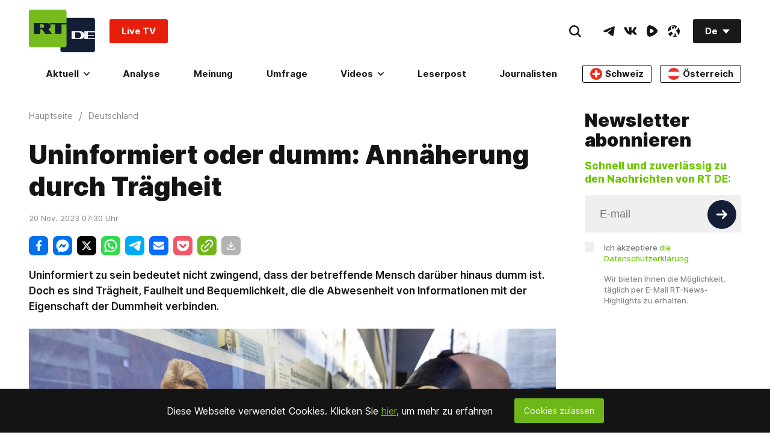

--- FILE ---
content_type: application/javascript; charset=utf-8
request_url: https://de.russiatoday.com/static/v1/web/js/React-RotatorBanner.1c8fa172.chunk.js
body_size: 987
content:
(window.webpackJsonp=window.webpackJsonp||[]).push([[27],{30:function(t,e,n){"use strict";n.r(e),n.d(e,"RotatorBanner",function(){return m});var r=n(52),o=n(53),a=n(57),c=n(58),u=n(54),s=n(1),i=n.n(s);n(352);function l(t){return function(){var e,n=Object(u.a)(t);if(function(){if("undefined"===typeof Reflect||!Reflect.construct)return!1;if(Reflect.construct.sham)return!1;if("function"===typeof Proxy)return!0;try{return Date.prototype.toString.call(Reflect.construct(Date,[],function(){})),!0}catch(t){return!1}}()){var r=Object(u.a)(this).constructor;e=Reflect.construct(n,arguments,r)}else e=n.apply(this,arguments);return Object(c.a)(this,e)}}var f={telegram:{text:i.a.createElement("span",null,"Folge ",i.a.createElement("span",{className:"strong"},"uns auf Telegram")),backgroundText:"telegram",href:"https://telegram.me/rt_de/"},youtube:{text:i.a.createElement("span",null,"Folge ",i.a.createElement("span",{className:"strong"},"uns auf YouTube")),backgroundText:"youtube",href:"https://www.youtube.com/rtde?sub_confirmation=1"},facebook:{text:i.a.createElement("span",null,"Folge ",i.a.createElement("span",{className:"strong"},"uns auf Facebook")),backgroundText:"facebook",href:"https://www.facebook.com/rtde"},instagram:{text:i.a.createElement("span",null,"Folge ",i.a.createElement("span",{className:"strong"},"uns auf Instagram")),backgroundText:"instagram",href:"https://www.instagram.com/de_rt_com/"},twitter:{text:i.a.createElement("span",null,"Folge ",i.a.createElement("span",{className:"strong"},"uns auf Twitter")),backgroundText:"twitter",href:"https://x.com/RTDE_OFFIZIELL"},xtwitter:{text:i.a.createElement("span",null,"Folge ",i.a.createElement("span",{className:"strong"},"uns auf Twitter")),backgroundText:"twitter",href:"https://x.com/RTDE_OFFIZIELL"},odysee:{billboard:!0,href:"https://odysee.com/@RTDE:e?view=home"},vk:{text:i.a.createElement("span",null,"Folge uns auf "),href:"https://vk.com/rt_de"}},m=function(t){Object(a.a)(n,t);var e=l(n);function n(t){var o;return Object(r.a)(this,n),(o=e.call(this,t)).handleRfa=function(t){console.log("tfa socials"),window._tfa&&window._tfa.push({notify:"event",name:"social_media_visit",id:1296412})},o.state={randomElement:null},o}return Object(o.a)(n,[{key:"componentDidMount",value:function(){var t=this.randomElement(),e=this.props.socials[t];this.setState({randomElement:e})}},{key:"randomElement",value:function(){return Math.floor(Math.random()*this.props.socials.length)}},{key:"render",value:function(){var t=this.state.randomElement;return!!this.props.socials&&this.props.socials.length>0&&null!==t&&i.a.createElement("a",{className:"RotatorBanner-root "+(f[t].billboard?"RotatorBanner-noPadding":""),onClick:this.handleRfa,href:f[t].href,target:"_blank",rel:"noopener noreferrer"},f[t].billboard&&i.a.createElement("div",{className:"RotatorBanner-billboard-"+t+" RotatorBanner-billboard"}),f[t].backgroundText&&i.a.createElement("div",{className:"RotatorBanner-background-image"},f[t].backgroundText),!f[t].billboard&&i.a.createElement("div",{className:"RotatorBanner-social-"+t+" RotatorBanner-social-icon"}),f[t].text&&i.a.createElement("div",{className:"RotatorBanner-text-"+t+" RotatorBanner-text"},f[t].text))}}]),n}(i.a.Component);e.default=m},352:function(t,e,n){},52:function(t,e,n){"use strict";function r(t,e){if(!(t instanceof e))throw new TypeError("Cannot call a class as a function")}n.d(e,"a",function(){return r})},53:function(t,e,n){"use strict";function r(t,e){for(var n=0;n<e.length;n++){var r=e[n];r.enumerable=r.enumerable||!1,r.configurable=!0,"value"in r&&(r.writable=!0),Object.defineProperty(t,r.key,r)}}function o(t,e,n){return e&&r(t.prototype,e),n&&r(t,n),t}n.d(e,"a",function(){return o})},54:function(t,e,n){"use strict";function r(t){return(r=Object.setPrototypeOf?Object.getPrototypeOf:function(t){return t.__proto__||Object.getPrototypeOf(t)})(t)}n.d(e,"a",function(){return r})},57:function(t,e,n){"use strict";function r(t,e){return(r=Object.setPrototypeOf||function(t,e){return t.__proto__=e,t})(t,e)}function o(t,e){if("function"!==typeof e&&null!==e)throw new TypeError("Super expression must either be null or a function");t.prototype=Object.create(e&&e.prototype,{constructor:{value:t,writable:!0,configurable:!0}}),e&&r(t,e)}n.d(e,"a",function(){return o})},58:function(t,e,n){"use strict";function r(t){return(r="function"===typeof Symbol&&"symbol"===typeof Symbol.iterator?function(t){return typeof t}:function(t){return t&&"function"===typeof Symbol&&t.constructor===Symbol&&t!==Symbol.prototype?"symbol":typeof t})(t)}var o=n(68);function a(t,e){return!e||"object"!==r(e)&&"function"!==typeof e?Object(o.a)(t):e}n.d(e,"a",function(){return a})},68:function(t,e,n){"use strict";function r(t){if(void 0===t)throw new ReferenceError("this hasn't been initialised - super() hasn't been called");return t}n.d(e,"a",function(){return r})}}]);

--- FILE ---
content_type: application/javascript; charset=utf-8
request_url: https://de.russiatoday.com/static/v1/web/js/JS-Watches.622317df.chunk.js
body_size: 4
content:
(window.webpackJsonp=window.webpackJsonp||[]).push([[16],{6:function(e,t,n){"use strict";n.r(t);t.default=function(e){var t={};window.watchedDocuments=window.watchedDocuments||[],window.watchedCache=window.watchedCache||{},!window.ViewCounter||!window.ViewCounter.writeView||window.watchedDocuments.indexOf(window.ViewCounter.writeView.publicId)+1||(fetch(window.ViewCounter.writeView.url,{method:"POST",headers:{"Content-Type":"application/x-www-form-urlencoded"},body:"doc="+window.ViewCounter.writeView.publicId}),window.watchedDocuments.push(window.ViewCounter.writeView.publicId)),document.body.querySelectorAll("[data-rtmodule-watches]").forEach(function(e){!function(e){var n=e.getAttribute("data-publicId")||e.getAttribute("data-publicid");n&&(t[n]=t[n]||[],t[n].push(e))}(e),e.removeAttribute("data-rtmodule-watches")}),window.ViewCounter&&window.ViewCounter.getDataUrl&&Object.keys(t).length>0&&function(){var e=Object.keys(t).filter(function(e){return!window.watchedCache[e]}),n=window.ViewCounter.getDataUrl+"/"+e.join("-")+"/total";fetch(n).then(function(e){return e.json()}).then(function(e){if(e&&e.stats){var n=function(e){var n={};return Object.keys(t).forEach(function(t){window.watchedCache[t]?n[t]=window.watchedCache[t]:e[t]&&(window.watchedCache[t]=e[t],n[t]=window.watchedCache[t])}),n}(e.stats);!function(){var e=arguments.length>0&&void 0!==arguments[0]?arguments[0]:{};Object.keys(t).forEach(function(n){e[n]&&t[n].forEach(function(t){t.classList.add("ViewEye-active"),t.innerHTML+=e[n]})})}(n)}}).catch(function(e){console.error(e)})}()}}}]);